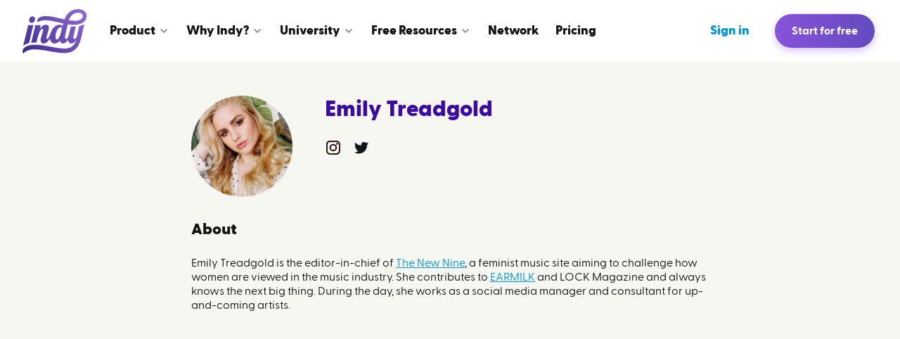

--- FILE ---
content_type: text/html; charset=utf-8
request_url: https://weareindy.com/author/emilytreadgold
body_size: 13229
content:
<!DOCTYPE html><html><head><meta charSet="utf-8"/><meta property="og:image" content="https://weareindy.com/preview.jpg"/><meta name="twitter:image" content="https://weareindy.com/preview.jpg"/><meta property="og:type" content="website"/><meta property="og:url" content="https://weareindy.com/author/emilytreadgold"/><meta property="og:locale" content="en_US"/><meta property="og:site_name" content="Indy"/><meta name="twitter:card" content="summary_large_image"/><meta property="twitter:domain" content="weareindy.com"/><meta property="twitter:url" content="https://weareindy.com/author/emilytreadgold"/><meta content="width=device-width, initial-scale=1" name="viewport"/><link rel="canonical" href="https://weareindy.com/author/emilytreadgold"/><link rel="apple-touch-icon" sizes="180x180" href="/apple-touch-icon.png"/><link rel="icon" type="image/png" sizes="16x16" href="/favicon-16x16.png"/><link rel="icon" type="image/png" sizes="32x32" href="/favicon-32x32.png"/><link rel="manifest" href="/site.webmanifest"/><link rel="mask-icon" href="/safari-pinned-tab.svg" color="#644abf"/><meta name="msapplication-TileColor" content="#603cba"/><meta name="theme-color" content="#ffffff"/><link rel="shortcut icon" href="/favicon.ico?v=2"/><title>Emily Treadgold | Content Writer | Indy</title><meta property="og:title" content="Emily Treadgold | Content Writer | Indy"/><meta name="twitter:title" content="Emily Treadgold | Content Writer | Indy"/><meta name="description" content="&lt;p&gt;Emily Treadgold is the editor-in-chief of &lt;a href=&quot;https://thenewnine.com/&quot; rel=&quot;nofollow&quot;&gt;The New Nine&lt;/a&gt;, a feminist music site aiming to challenge how women are viewed in the music industry. She contributes to &lt;a href=&quot;https://earmilk.com/author/emily-treadgold/&quot; rel=&quot;nofollow&quot;&gt;EARMILK&lt;/a&gt; and LOCK Magazine and always knows the next big thing. During the day, she works as a social media manager and consultant for up-and-coming artists.&lt;/p&gt;&lt;p&gt;&lt;span style=&quot;background-color: initial;&quot;&gt;&lt;img src=&quot;https://ssl.gstatic.com/ui/v1/icons/mail/images/cleardot.gif&quot;&gt;&lt;/span&gt;&lt;/p&gt;"/><meta property="og:description" content="&lt;p&gt;Emily Treadgold is the editor-in-chief of &lt;a href=&quot;https://thenewnine.com/&quot; rel=&quot;nofollow&quot;&gt;The New Nine&lt;/a&gt;, a feminist music site aiming to challenge how women are viewed in the music industry. She contributes to &lt;a href=&quot;https://earmilk.com/author/emily-treadgold/&quot; rel=&quot;nofollow&quot;&gt;EARMILK&lt;/a&gt; and LOCK Magazine and always knows the next big thing. During the day, she works as a social media manager and consultant for up-and-coming artists.&lt;/p&gt;&lt;p&gt;&lt;span style=&quot;background-color: initial;&quot;&gt;&lt;img src=&quot;https://ssl.gstatic.com/ui/v1/icons/mail/images/cleardot.gif&quot;&gt;&lt;/span&gt;&lt;/p&gt;"/><meta name="twitter:description" content="&lt;p&gt;Emily Treadgold is the editor-in-chief of &lt;a href=&quot;https://thenewnine.com/&quot; rel=&quot;nofollow&quot;&gt;The New Nine&lt;/a&gt;, a feminist music site aiming to challenge how women are viewed in the music industry. She contributes to &lt;a href=&quot;https://earmilk.com/author/emily-treadgold/&quot; rel=&quot;nofollow&quot;&gt;EARMILK&lt;/a&gt; and LOCK Magazine and always knows the next big thing. During the day, she works as a social media manager and consultant for up-and-coming artists.&lt;/p&gt;&lt;p&gt;&lt;span style=&quot;background-color: initial;&quot;&gt;&lt;img src=&quot;https://ssl.gstatic.com/ui/v1/icons/mail/images/cleardot.gif&quot;&gt;&lt;/span&gt;&lt;/p&gt;"/><script type="application/ld+json">{"@context":"https://schema.org","@type":"Person","name":"Emily Treadgold","url":"https://weareindy.com/author/emilytreadgold","image":"https://weareindy.com/api/images/find?id=6075dcc8993d5c001c0cb80e&width=144","sameAs":["https://www.instagram.com/etreadgold/","https://twitter.com/Etreadgold"]}</script><meta name="next-head-count" content="27"/><link rel="preload" href="/_next/static/media/39d1bb45a6473b0b-s.p.woff2" as="font" type="font/woff2" crossorigin="anonymous" data-next-font="size-adjust"/><link rel="preload" href="/_next/static/media/80322959b975b04d-s.p.woff2" as="font" type="font/woff2" crossorigin="anonymous" data-next-font="size-adjust"/><link rel="preload" href="/_next/static/media/bf2529e9a7034578-s.p.woff2" as="font" type="font/woff2" crossorigin="anonymous" data-next-font="size-adjust"/><link rel="preload" href="/_next/static/media/94cff3c2b776e56a-s.p.woff2" as="font" type="font/woff2" crossorigin="anonymous" data-next-font="size-adjust"/><link rel="preload" href="/_next/static/media/809a86d433be6268-s.p.woff2" as="font" type="font/woff2" crossorigin="anonymous" data-next-font="size-adjust"/><link rel="preload" href="/_next/static/media/5cbe185b6f3c236c-s.p.woff2" as="font" type="font/woff2" crossorigin="anonymous" data-next-font="size-adjust"/><link rel="preload" href="/_next/static/media/e11e7fb711b3137e-s.p.woff2" as="font" type="font/woff2" crossorigin="anonymous" data-next-font="size-adjust"/><link rel="preload" href="/_next/static/media/f0982e1fbfc5619c-s.p.woff2" as="font" type="font/woff2" crossorigin="anonymous" data-next-font="size-adjust"/><link rel="preload" href="/_next/static/media/4bc0ed9a7865d6b9-s.p.woff2" as="font" type="font/woff2" crossorigin="anonymous" data-next-font="size-adjust"/><link rel="preload" href="/_next/static/media/68d4f3c8ca5aa63b-s.p.woff2" as="font" type="font/woff2" crossorigin="anonymous" data-next-font="size-adjust"/><script id="first-promoter" data-nscript="beforeInteractive">(function (w) {
                w.fpr =
                  w.fpr ||
                  function () {
                    w.fpr.q = w.fpr.q || [];
                    w.fpr.q[arguments[0] == 'set' ? 'unshift' : 'push'](arguments);
                  };
              })(window);
              fpr('init', { cid: 'ybzpmail' });
              fpr('click');</script><link rel="preload" href="/_next/static/css/48a12931a08c2cfd.css" as="style"/><link rel="stylesheet" href="/_next/static/css/48a12931a08c2cfd.css" data-n-g=""/><link rel="preload" href="/_next/static/css/3d50174e0ffadb5e.css" as="style"/><link rel="stylesheet" href="/_next/static/css/3d50174e0ffadb5e.css" data-n-p=""/><link rel="preload" href="/_next/static/css/dbbb8f9a0583affa.css" as="style"/><link rel="stylesheet" href="/_next/static/css/dbbb8f9a0583affa.css"/><noscript data-n-css=""></noscript><script defer="" nomodule="" src="/_next/static/chunks/polyfills-78c92fac7aa8fdd8.js"></script><script src="https://cdn.firstpromoter.com/fpr.js" type="text/javascript" async="" defer="" data-nscript="beforeInteractive"></script><script defer="" src="/_next/static/chunks/3076.29a86759ad2c2c8f.js"></script><script src="/_next/static/chunks/webpack-b053a7e598decfc9.js" defer=""></script><script src="/_next/static/chunks/framework-71a2572581d9e437.js" defer=""></script><script src="/_next/static/chunks/main-8738bbc7ebb889ca.js" defer=""></script><script src="/_next/static/chunks/pages/_app-e57bc5e215f7fe96.js" defer=""></script><script src="/_next/static/chunks/4105-59a8a1fd020dc410.js" defer=""></script><script src="/_next/static/chunks/9515-1336085f16e676c8.js" defer=""></script><script src="/_next/static/chunks/2298-8b9ae47fbaf6f2c7.js" defer=""></script><script src="/_next/static/chunks/4879-4ed5fb64910c6e1a.js" defer=""></script><script src="/_next/static/chunks/pages/author/%5Bslug%5D-70d222da6a4d88a9.js" defer=""></script><script src="/_next/static/ST5tw2vAXq4mzLGIWrfQ8/_buildManifest.js" defer=""></script><script src="/_next/static/ST5tw2vAXq4mzLGIWrfQ8/_ssgManifest.js" defer=""></script></head><body><div id="__next"><noscript><iframe class="optanon-category-C0002" height="0" src="https://www.googletagmanager.com/ns.html?id=GTM-PNJR6BG" style="display:none;visibility:hidden" width="0"></iframe></noscript><div class="__className_619ee1"><div class="style_wrapper__YLAfT" style="--opacity:0.95"><header class="style_header__FrG4Y"><a class="style_logo__FtXLb" aria-label="Go to Home" href="/"><svg width="92" height="64" viewBox="0 0 92 64" fill="none" xmlns="http://www.w3.org/2000/svg" aria-label="Logo"><path fill-rule="evenodd" clip-rule="evenodd" d="M72.993 23.252c-2.82 0-5.69-.28-8.577-.719-1.264 5.132-2.76 11.614-3.616 15.32l-.038.166c-.791 3.422-.347 5.465 1.348 5.465 1.895 0 3.415-4.825 4.005-7.007l.043-.17a125.084 125.084 0 01.222-.884c1.03-4.05 1.754-6.856 2.555-9.793 1.751.155 3.439.244 5.033.244.592 0 1.163-.012 1.723-.038-1.038 4.33-2.12 9.023-2.823 12.077l-.188.815c-.794 3.422-.017 4.756 1.278 4.756 2.438 0 3.63-4.342 4.467-7.984l.076-.34.033-.15c.86-3.862 1.614-7.396 2.113-9.748 3.004-.605 5.353-1.63 7.14-2.918l.168.084c-.058.234-.115.475-.172.72-1.389 5.773-2.76 11.625-3.783 16.26-2.27 10.28-6.17 24.002-24.629 24.002-5.994 0-12.879-1.21-19.992-2.46-7.601-1.337-15.464-2.719-22.78-2.719C5.544 58.231 1.224 64 1.224 64S0 63.333 0 61.163c0-4.98 5.84-9.542 17.295-9.542 7.93 0 15.258 1.4 22.436 2.771 6.89 1.316 13.642 2.606 20.653 2.606 10.57 0 14.363-6.555 15.99-12.054-1.656 2.416-4.05 4.873-6.937 4.873-3.088 0-4.414-2.301-4.612-5.296-1.71 2.545-4.348 5.296-7.115 5.296-2.767 0-4.113-1.852-4.617-4.175-1.902 2.359-4.258 4.175-7.009 4.175-3.568 0-6.426-2.356-7.028-6.94-1.852 2.932-5.071 6.94-8.83 6.94-3.203 0-4.472-2.404-4.472-4.985 0-1.617.942-4.55 1.866-7.425.889-2.765 1.76-5.476 1.76-6.914 0-.886-.5-1.6-1.112-1.6-.958 0-2.1 1.053-3.307 3.247-1.207 2.191-2.48 5.523-3.7 10.077l-1.558 6.434a72.132 72.132 0 00-3.307-.077c-1.44 0-2.794.074-4.06.215l6.084-25.126h7.334l-1.302 5.38c1.637-2.096 5.085-5.88 8.663-5.88 2.18 0 4.452 1.088 4.452 4.348 0 1.717-1.215 5.719-2.236 9.082-.558 1.835-1.057 3.48-1.27 4.46-.382 1.774.299 2.438 1.042 2.438 1.974 0 5.016-8.95 5.016-8.95l.01.075c1.902-5.557 6.07-11.452 12.376-11.452 2.012 0 3.537.863 4.55 1.713.304-1.094.629-2.244.995-3.53a332.55 332.55 0 01-6.574-1.497c-6.722-1.579-13.249-3.112-19.133-3.112-7.373 0-10.869 2.951-10.869 2.951s-.437-.676-.437-1.837c0-3.14 3.07-7.026 12.32-7.026 5.662 0 12.482 1.57 19.512 3.19 2.288.527 4.599 1.059 6.899 1.544 3.035-8.601 10.025-14.556 19.05-14.556 7.16 0 12.485 3.783 12.485 9.86s-5.336 12.388-18.31 12.388zm12.785-12.591c0-2.612-2.548-4.644-6.735-4.644-7.7 0-11.506 5.85-13.09 10.7 3.073.487 6.074.798 8.918.798 7.358 0 10.907-2.832 10.907-6.854zM48.952 44.179c2.495 0 4.586-6.168 5.279-8.476a558.97 558.97 0 012.033-7.908c-.47-.487-1.147-.968-1.99-.968-4.49 0-7.294 8.066-7.39 13.462-.045 2.47.667 3.89 2.068 3.89zM12.917 11.504c-2.33.753-3.9 3.339-3.51 5.774.391 2.438 2.597 3.802 4.927 3.05 2.33-.753 3.9-3.34 3.51-5.774-.392-2.438-2.597-3.803-4.927-3.05zM9.26 49.294l6.207-25.63H8.134l-7.098 29.37.196.138c1.714-1.67 4.4-3.076 8.025-3.876l.002-.002z" fill="url(#indy-logo-foh_svg__paint0_linear_615_3287)"></path><defs><linearGradient id="indy-logo-foh_svg__paint0_linear_615_3287" x1="0" y1="64" x2="85.786" y2="-8.899" gradientUnits="userSpaceOnUse"><stop stop-color="#3D2B8E"></stop><stop offset="1" stop-color="#966DDC"></stop></linearGradient></defs></svg></a><nav class="style_nav__CkUW8"><ul class="style_left__zUJ1Q"><li class="style_dropdown__QZ8qj"><div class="style_link__LA9oE"><div>Product</div><svg width="16" height="17" viewBox="0 0 16 17" fill="none" xmlns="http://www.w3.org/2000/svg"><path d="M4 6.5l4 4 4-4" stroke="#898989" stroke-width="2" stroke-linecap="round" stroke-linejoin="round"></path></svg></div></li><li class="style_dropdown__QZ8qj"><div class="style_link__LA9oE"><div>Why Indy?</div><svg width="16" height="17" viewBox="0 0 16 17" fill="none" xmlns="http://www.w3.org/2000/svg"><path d="M4 6.5l4 4 4-4" stroke="#898989" stroke-width="2" stroke-linecap="round" stroke-linejoin="round"></path></svg></div></li><li class="style_dropdown__QZ8qj"><div class="style_link__LA9oE"><div>University</div><svg width="16" height="17" viewBox="0 0 16 17" fill="none" xmlns="http://www.w3.org/2000/svg"><path d="M4 6.5l4 4 4-4" stroke="#898989" stroke-width="2" stroke-linecap="round" stroke-linejoin="round"></path></svg></div></li><li class="style_dropdown__QZ8qj"><div class="style_link__LA9oE"><div>Free Resources</div><svg width="16" height="17" viewBox="0 0 16 17" fill="none" xmlns="http://www.w3.org/2000/svg"><path d="M4 6.5l4 4 4-4" stroke="#898989" stroke-width="2" stroke-linecap="round" stroke-linejoin="round"></path></svg></div></li><li><a class="style_link__LA9oE" href="/community"><div>Network</div></a></li><li><a class="style_link__LA9oE" href="/pricing"><div>Pricing</div></a></li></ul><ul class="style_right__rM1Dk"><li><a class="style_link__LA9oE style_signIn__uu0Q1" href="/app/sign-in?email=&amp;utm_inner_campaign=author%252Femilytreadgold&amp;utm_inner_term=header" rel="nofollow"><div>Sign in</div></a></li></ul></nav><div class="style_rightSide__Dlfaa"><a class="style_link__LA9oE style_signIn__uu0Q1 style_tablet__MFFQb" href="/app/sign-in?email=&amp;utm_inner_campaign=author%252Femilytreadgold&amp;utm_inner_term=header" rel="nofollow">Sign in</a><div class="style_inputWrapper__WUmqG"><input class="style_input__lD9ah" placeholder="Enter your email..." value=""/><svg width="24" height="24" viewBox="0 0 24 24" fill="none" xmlns="http://www.w3.org/2000/svg"><path fill-rule="evenodd" clip-rule="evenodd" d="M20 4H4c-1.1 0-1.99.9-1.99 2L2 18c0 1.1.9 2 2 2h16c1.1 0 2-.9 2-2V6c0-1.1-.9-2-2-2zm-1 14H5c-.55 0-1-.45-1-1V8l6.94 4.34c.65.41 1.47.41 2.12 0L20 8v9c0 .55-.45 1-1 1zm-7-7L4 6h16l-8 5z" fill="url(#mail-outlined_svg__outline_linear)"></path><defs><linearGradient id="mail-outlined_svg__outline_linear" x1="2" y1="20" x2="23.053" y2="4.57" gradientUnits="userSpaceOnUse"><stop stop-color="#4c36b1"></stop><stop offset="1" stop-color="#A678F4"></stop></linearGradient></defs></svg></div><a class="style_button__X_SDj style_join__I9q_U" href="/app/workspace?signup=force&amp;email=&amp;utm_inner_campaign=author%252Femilytreadgold&amp;utm_inner_term=header" style="--position-x1:0%;--position-x2:0%;--position-x3:50%" rel="nofollow">Start for free</a><div class="style_buttons__SmVA4 style_tablet__MFFQb"><button><svg xmlns="http://www.w3.org/2000/svg" width="24" height="24" fill="currentColor" viewBox="0 0 256 256"><path d="M224,128a8,8,0,0,1-8,8H40a8,8,0,0,1,0-16H216A8,8,0,0,1,224,128ZM40,72H216a8,8,0,0,0,0-16H40a8,8,0,0,0,0,16ZM216,184H40a8,8,0,0,0,0,16H216a8,8,0,0,0,0-16Z"></path></svg></button></div></div></header></div><div class="style_content__oOdlN"><div class="style_hero__D36p7"><div class="style_container__hf_lr style_container__GNN1b"><div class="style_top__ctK_l"><img alt="Emily Treadgold" class="style_image__jmVoe style_author__tm7lQ" loading="eager" src="/api/images/find?id=6075dcc8993d5c001c0cb80e&amp;width=144" style="height:144px;width:144px"/><div><h1>Emily Treadgold</h1><div class="style_links__INNBX"><a class="style_container__3x_5e" href="https://www.instagram.com/etreadgold/" rel="nofollow noreferrer noopener" target="_blank"><svg width="32" height="32" viewBox="0 0 32 32" fill="none" xmlns="http://www.w3.org/2000/svg" aria-hidden="true" focusable="false" class="style_color__t5fL3"><g clip-path="url(#instagram-color_svg__clip0)"><path fill-rule="evenodd" clip-rule="evenodd" d="M15.835 4.903c3.56 0 3.982.013 5.389.077 1.3.06 2.006.277 2.476.46.622.241 1.067.53 1.533.997.467.467.756.91.998 1.533.182.47.4 1.176.458 2.476.065 1.406.078 1.828.078 5.389 0 3.56-.013 3.982-.078 5.389-.059 1.3-.276 2.006-.458 2.476a4.136 4.136 0 01-.998 1.533c-.466.467-.91.756-1.533.998-.47.182-1.176.4-2.476.458-1.406.065-1.828.078-5.389.078-3.56 0-3.983-.013-5.389-.078-1.3-.059-2.006-.276-2.476-.458a4.136 4.136 0 01-1.533-.998 4.124 4.124 0 01-.998-1.533c-.182-.47-.4-1.176-.459-2.476-.064-1.406-.077-1.828-.077-5.389 0-3.56.013-3.982.077-5.389.06-1.3.277-2.006.46-2.476.241-.622.53-1.066.997-1.533a4.124 4.124 0 011.533-.998c.47-.182 1.176-.4 2.476-.459 1.407-.064 1.828-.077 5.389-.077zm0-2.403c-3.622 0-4.076.015-5.498.08-1.42.065-2.389.29-3.237.62A6.53 6.53 0 004.738 4.74 6.532 6.532 0 003.2 7.099c-.33.85-.555 1.819-.62 3.238-.065 1.422-.08 1.876-.08 5.498 0 3.622.015 4.076.08 5.498.065 1.42.29 2.389.62 3.237a6.53 6.53 0 001.539 2.362A6.535 6.535 0 007.1 28.47c.848.33 1.818.556 3.237.62 1.423.065 1.877.08 5.498.08 3.622 0 4.076-.015 5.499-.08 1.419-.064 2.389-.29 3.237-.62a6.531 6.531 0 002.361-1.538 6.535 6.535 0 001.539-2.362c.33-.848.555-1.818.62-3.237.065-1.422.08-1.876.08-5.498 0-3.622-.015-4.076-.08-5.498-.065-1.42-.29-2.39-.62-3.237a6.531 6.531 0 00-1.538-2.362A6.536 6.536 0 0024.57 3.2c-.85-.33-1.819-.555-3.238-.62-1.422-.065-1.876-.08-5.498-.08zm0 6.488a6.847 6.847 0 100 13.695 6.847 6.847 0 000-13.695zm0 11.293a4.445 4.445 0 110-8.89 4.445 4.445 0 010 8.89zm8.719-11.565a1.6 1.6 0 11-3.2 0 1.6 1.6 0 013.2 0z" fill="url(#instagram-color_svg__paint0_radial)"></path></g><defs><radialGradient id="instagram-color_svg__paint0_radial" cx="0" cy="0" r="1" gradientUnits="userSpaceOnUse" gradientTransform="matrix(25.00002 -26.00001 24.18258 23.25248 4 29)"><stop offset="0.174" stop-color="#FEC21D"></stop><stop offset="0.452" stop-color="#F40004"></stop><stop offset="0.911" stop-color="#C1009B"></stop></radialGradient><clipPath id="instagram-color_svg__clip0"><path fill="#fff" transform="translate(2.5 2.5)" d="M0 0h26.67v26.67H0z"></path></clipPath></defs></svg><svg width="32" height="32" viewBox="0 0 32 32" fill="none" xmlns="http://www.w3.org/2000/svg" aria-hidden="true" focusable="false" class="style_gray__ZNyVH"><g clip-path="url(#instagram_svg__clip0)" fill="currentColor"><path d="M15.835 4.903c3.56 0 3.982.013 5.389.077 1.3.06 2.006.277 2.476.46.622.241 1.067.53 1.533.997.467.467.756.91.998 1.533.182.47.4 1.176.458 2.476.065 1.406.078 1.828.078 5.389 0 3.56-.013 3.982-.078 5.389-.059 1.3-.276 2.006-.458 2.476a4.136 4.136 0 01-.998 1.533c-.466.467-.91.756-1.533.998-.47.182-1.176.4-2.476.458-1.406.065-1.828.078-5.389.078-3.56 0-3.983-.013-5.389-.078-1.3-.059-2.006-.276-2.476-.458a4.136 4.136 0 01-1.533-.998 4.124 4.124 0 01-.998-1.533c-.182-.47-.4-1.176-.459-2.476-.064-1.406-.077-1.828-.077-5.389 0-3.56.013-3.982.077-5.389.06-1.3.277-2.006.46-2.476.241-.622.53-1.066.997-1.533a4.124 4.124 0 011.533-.998c.47-.182 1.176-.4 2.476-.459 1.407-.064 1.828-.077 5.389-.077zm0-2.403c-3.622 0-4.076.015-5.498.08-1.42.065-2.389.29-3.237.62A6.53 6.53 0 004.738 4.74 6.532 6.532 0 003.2 7.099c-.33.85-.555 1.819-.62 3.238-.065 1.422-.08 1.876-.08 5.498 0 3.622.015 4.076.08 5.498.065 1.42.29 2.389.62 3.237a6.53 6.53 0 001.539 2.362A6.535 6.535 0 007.1 28.47c.848.33 1.818.556 3.237.62 1.423.065 1.877.08 5.498.08 3.622 0 4.076-.015 5.499-.08 1.419-.064 2.389-.29 3.237-.62a6.531 6.531 0 002.361-1.538 6.535 6.535 0 001.539-2.362c.33-.848.555-1.818.62-3.237.065-1.422.08-1.876.08-5.498 0-3.622-.015-4.076-.08-5.498-.065-1.42-.29-2.39-.62-3.237a6.531 6.531 0 00-1.538-2.362A6.536 6.536 0 0024.57 3.2c-.85-.33-1.819-.555-3.238-.62-1.422-.065-1.876-.08-5.498-.08z"></path><path d="M15.835 8.988a6.847 6.847 0 100 13.695 6.847 6.847 0 000-13.695zm0 11.292a4.445 4.445 0 110-8.89 4.445 4.445 0 010 8.89zM22.953 10.317a1.6 1.6 0 100-3.2 1.6 1.6 0 000 3.2z"></path></g><defs><clipPath id="instagram_svg__clip0"><path fill="#fff" transform="translate(2.5 2.5)" d="M0 0h26.67v26.67H0z"></path></clipPath></defs></svg><span class="sr-only">instagram</span></a><a class="style_container__3x_5e" href="https://twitter.com/Etreadgold" rel="nofollow noreferrer noopener" target="_blank"><svg width="32" height="32" viewBox="0 0 32 32" fill="none" xmlns="http://www.w3.org/2000/svg" aria-hidden="true" focusable="false" class="style_color__t5fL3"><path d="M29.333 7.904c-.982.436-2.034.729-3.141.865 1.13-.679 2-1.752 2.407-3.03a10.886 10.886 0 01-3.475 1.329 5.471 5.471 0 00-3.996-1.735 5.473 5.473 0 00-5.47 5.476c0 .43.045.848.142 1.248A15.508 15.508 0 014.52 6.333a5.486 5.486 0 001.7 7.312 5.35 5.35 0 01-2.485-.683v.067a5.477 5.477 0 004.39 5.37 5.518 5.518 0 01-1.44.191c-.35 0-.696-.034-1.029-.102a5.48 5.48 0 005.115 3.804 10.971 10.971 0 01-8.104 2.265 15.286 15.286 0 008.374 2.476c10.076 0 15.58-8.347 15.58-15.587 0-.236-.006-.473-.017-.706a11.11 11.11 0 002.73-2.836z" fill="#1D9BF0"></path></svg><svg width="32" height="32" viewBox="0 0 32 32" fill="none" xmlns="http://www.w3.org/2000/svg" aria-hidden="true" focusable="false" class="style_gray__ZNyVH"><path d="M29.333 7.904c-.982.436-2.034.73-3.141.866 1.13-.68 2-1.752 2.407-3.03a10.886 10.886 0 01-3.475 1.328 5.471 5.471 0 00-3.996-1.734 5.473 5.473 0 00-5.47 5.476c0 .429.045.848.142 1.247A15.508 15.508 0 014.52 6.333a5.486 5.486 0 001.7 7.312 5.35 5.35 0 01-2.485-.682v.067a5.477 5.477 0 004.39 5.369 5.518 5.518 0 01-1.44.192c-.35 0-.696-.035-1.029-.103a5.48 5.48 0 005.115 3.804 10.971 10.971 0 01-8.104 2.265 15.286 15.286 0 008.374 2.477c10.076 0 15.58-8.347 15.58-15.587 0-.236-.006-.473-.017-.707a11.11 11.11 0 002.73-2.836z" fill="currentColor"></path></svg><span class="sr-only">twitter</span></a></div></div></div><div><h2>About</h2><div class="style_about__SqkKa"><p>Emily Treadgold is the editor-in-chief of <a href="https://thenewnine.com/" rel="nofollow">The New Nine</a>, a feminist music site aiming to challenge how women are viewed in the music industry. She contributes to <a href="https://earmilk.com/author/emily-treadgold/" rel="nofollow">EARMILK</a> and LOCK Magazine and always knows the next big thing. During the day, she works as a social media manager and consultant for up-and-coming artists.</p><p><span style="background-color: initial;"><img src="https://ssl.gstatic.com/ui/v1/icons/mail/images/cleardot.gif"></span></p></div></div></div></div><div class="style_container__hf_lr style_container__GNN1b"><div class="style_articles__7NPy_"><h2>Other articles by <!-- -->Emily</h2><div class="style_list__yyftY"></div></div></div></div><footer class="style_footer__b29ng"><div class="style_container__W7_V5"><nav><div class="style_menus__W8_ti"><div class="style_tools__yC05M"><h3>PRODUCT</h3><ul><li><a href="/pricing">Pricing</a></li><li><a href="/tools/proposals">Proposals</a></li><li><a href="/tools/contracts">Contracts</a></li><li><a href="/tools/invoices">Invoices</a></li><li><a href="/tools/project-portal">Project portals</a></li><li><a href="/tools/forms">Forms</a></li><li><a href="/tools/files">Files</a></li><li><a href="/tools/tasks">Tasks</a></li><li><a href="/tools/calendar">Calendar</a></li><li><a href="/tools/time-tracker">Time tracker</a></li><li><a href="/why-pro">Get Indy Pro</a></li></ul></div><div class="style_resources__T7pPj"><h3>INDY UNIVERSITY</h3><ul><li><a href="/blog">University homepage</a></li><li><a href="/courses">All courses</a></li><li class="style_item__HVdfn"><div class="">Featured articles<!-- --> <svg fill="#4B4946" xmlns="http://www.w3.org/2000/svg" width="24" height="24" viewBox="0 0 24 24"><path d="M8.12 9.29L12 13.17l3.88-3.88a.996.996 0 111.41 1.41l-4.59 4.59a.996.996 0 01-1.41 0L6.7 10.7a.996.996 0 010-1.41c.39-.38 1.03-.39 1.42 0z"></path></svg></div></li><li><a href="/articles-directory">Articles directory</a></li><li><a href="/authors-directory">Authors directory</a></li></ul></div><div class="style_templates__EC59d"><h3>RESOURCES</h3><ul><li class="style_item__HVdfn"><div class="">Contract templates<!-- --> <svg fill="#4B4946" xmlns="http://www.w3.org/2000/svg" width="24" height="24" viewBox="0 0 24 24"><path d="M8.12 9.29L12 13.17l3.88-3.88a.996.996 0 111.41 1.41l-4.59 4.59a.996.996 0 01-1.41 0L6.7 10.7a.996.996 0 010-1.41c.39-.38 1.03-.39 1.42 0z"></path></svg></div></li><li class="style_item__HVdfn"><div class="">Invoice templates<!-- --> <svg fill="#4B4946" xmlns="http://www.w3.org/2000/svg" width="24" height="24" viewBox="0 0 24 24"><path d="M8.12 9.29L12 13.17l3.88-3.88a.996.996 0 111.41 1.41l-4.59 4.59a.996.996 0 01-1.41 0L6.7 10.7a.996.996 0 010-1.41c.39-.38 1.03-.39 1.42 0z"></path></svg></div></li><li class="style_item__HVdfn"><div class="">Message templates<!-- --> <svg fill="#4B4946" xmlns="http://www.w3.org/2000/svg" width="24" height="24" viewBox="0 0 24 24"><path d="M8.12 9.29L12 13.17l3.88-3.88a.996.996 0 111.41 1.41l-4.59 4.59a.996.996 0 01-1.41 0L6.7 10.7a.996.996 0 010-1.41c.39-.38 1.03-.39 1.42 0z"></path></svg></div></li><li class="style_item__HVdfn"><div class="">Proposal templates<!-- --> <svg fill="#4B4946" xmlns="http://www.w3.org/2000/svg" width="24" height="24" viewBox="0 0 24 24"><path d="M8.12 9.29L12 13.17l3.88-3.88a.996.996 0 111.41 1.41l-4.59 4.59a.996.996 0 01-1.41 0L6.7 10.7a.996.996 0 010-1.41c.39-.38 1.03-.39 1.42 0z"></path></svg></div></li><li class="style_item__HVdfn"><div class="">Calculators<!-- --> <svg fill="#4B4946" xmlns="http://www.w3.org/2000/svg" width="24" height="24" viewBox="0 0 24 24"><path d="M8.12 9.29L12 13.17l3.88-3.88a.996.996 0 111.41 1.41l-4.59 4.59a.996.996 0 01-1.41 0L6.7 10.7a.996.996 0 010-1.41c.39-.38 1.03-.39 1.42 0z"></path></svg></div></li><li><a href="/invoice-generator">Invoice generator</a></li><li><a href="/timer-app">Timer app</a></li><li><a href="/online-signature-maker">Online Signature Maker</a></li></ul></div><div class="style_articles__J00Tw"><h3>COMPANY</h3><ul><li><a href="/about-us">About Indy</a></li><li><a href="https://feedback.weareindy.com/changelog">What&#x27;s new</a></li><li class="style_item__HVdfn"><div class="">Compare Indy<!-- --> <svg fill="#4B4946" xmlns="http://www.w3.org/2000/svg" width="24" height="24" viewBox="0 0 24 24"><path d="M8.12 9.29L12 13.17l3.88-3.88a.996.996 0 111.41 1.41l-4.59 4.59a.996.996 0 01-1.41 0L6.7 10.7a.996.996 0 010-1.41c.39-.38 1.03-.39 1.42 0z"></path></svg></div></li><li><a href="https://help.weareindy.com">Help center</a></li><li><a href="/affiliates">Affiliate Program</a></li></ul></div><div class="style_calculators__YWWlr"><h3>CONTACT US</h3><ul><li><a href="mailto:partnerships@weareindy.com?subject=Partnerships at Indy">Partnership</a></li><li><a href="mailto:investments@weareindy.com?subject=Investments at Indy">Investments</a></li></ul><div class="mt-6"></div><h3>SOCIAL</h3><ul class="style_menu__RPFSb"><li><a href="https://www.youtube.com/c/WeAreIndy" target="_blank" rel="nofollow noreferrer">Indy YouTube Channel</a></li><li><a href="https://www.youtube.com/playlist?list=PLs9i2CPOjRojX41JWXtZfey398ARhHXgX" target="_blank" rel="nofollow noreferrer">Indy Podcast</a></li></ul><div class="style_social__lmw6B"><ul class="style_socialMenu__PORlO"><li><a rel="nofollow noreferrer" href="https://www.facebook.com/weareindy" target="_blank"><svg xmlns="http://www.w3.org/2000/svg" width="24" height="24" fill="currentColor" viewBox="0 0 256 256" aria-hidden="true"><path d="M128,24A104,104,0,1,0,232,128,104.11,104.11,0,0,0,128,24Zm8,191.63V152h24a8,8,0,0,0,0-16H136V112a16,16,0,0,1,16-16h16a8,8,0,0,0,0-16H152a32,32,0,0,0-32,32v24H96a8,8,0,0,0,0,16h24v63.63a88,88,0,1,1,16,0Z"></path></svg><span class="sr-only">Facebook</span></a></li><li><a rel="noopener noreferrer" href="https://www.instagram.com/weare_indy" target="_blank"><svg xmlns="http://www.w3.org/2000/svg" width="24" height="24" fill="currentColor" viewBox="0 0 256 256" aria-hidden="true"><path d="M128,80a48,48,0,1,0,48,48A48.05,48.05,0,0,0,128,80Zm0,80a32,32,0,1,1,32-32A32,32,0,0,1,128,160ZM176,24H80A56.06,56.06,0,0,0,24,80v96a56.06,56.06,0,0,0,56,56h96a56.06,56.06,0,0,0,56-56V80A56.06,56.06,0,0,0,176,24Zm40,152a40,40,0,0,1-40,40H80a40,40,0,0,1-40-40V80A40,40,0,0,1,80,40h96a40,40,0,0,1,40,40ZM192,76a12,12,0,1,1-12-12A12,12,0,0,1,192,76Z"></path></svg><span class="sr-only">Instagram</span></a></li><li><a rel="noopener noreferrer" href="https://twitter.com/weare_indy" target="_blank"><svg xmlns="http://www.w3.org/2000/svg" width="24" height="24" fill="currentColor" viewBox="0 0 256 256" aria-hidden="true"><path d="M247.39,68.94A8,8,0,0,0,240,64H209.57A48.66,48.66,0,0,0,168.1,40a46.91,46.91,0,0,0-33.75,13.7A47.9,47.9,0,0,0,120,88v6.09C79.74,83.47,46.81,50.72,46.46,50.37a8,8,0,0,0-13.65,4.92c-4.31,47.79,9.57,79.77,22,98.18a110.93,110.93,0,0,0,21.88,24.2c-15.23,17.53-39.21,26.74-39.47,26.84a8,8,0,0,0-3.85,11.93c.75,1.12,3.75,5.05,11.08,8.72C53.51,229.7,65.48,232,80,232c70.67,0,129.72-54.42,135.75-124.44l29.91-29.9A8,8,0,0,0,247.39,68.94Zm-45,29.41a8,8,0,0,0-2.32,5.14C196,166.58,143.28,216,80,216c-10.56,0-18-1.4-23.22-3.08,11.51-6.25,27.56-17,37.88-32.48A8,8,0,0,0,92,169.08c-.47-.27-43.91-26.34-44-96,16,13,45.25,33.17,78.67,38.79A8,8,0,0,0,136,104V88a32,32,0,0,1,9.6-22.92A30.94,30.94,0,0,1,167.9,56c12.66.16,24.49,7.88,29.44,19.21A8,8,0,0,0,204.67,80h16Z"></path></svg><span class="sr-only">Twitter</span></a></li><li><a rel="noopener noreferrer" href="https://www.linkedin.com/company/weareindy" target="_blank"><svg xmlns="http://www.w3.org/2000/svg" width="24" height="24" fill="currentColor" viewBox="0 0 256 256" aria-hidden="true"><path d="M216,24H40A16,16,0,0,0,24,40V216a16,16,0,0,0,16,16H216a16,16,0,0,0,16-16V40A16,16,0,0,0,216,24Zm0,192H40V40H216V216ZM96,112v64a8,8,0,0,1-16,0V112a8,8,0,0,1,16,0Zm88,28v36a8,8,0,0,1-16,0V140a20,20,0,0,0-40,0v36a8,8,0,0,1-16,0V112a8,8,0,0,1,15.79-1.78A36,36,0,0,1,184,140ZM100,84A12,12,0,1,1,88,72,12,12,0,0,1,100,84Z"></path></svg><span class="sr-only">LinkedIn</span></a></li></ul></div></div></div></nav><div class="style_bottom__JFyzt"><div class="style_text__BUvjc"><div>©<!-- -->2026<!-- --> Indy, a product and service of Indy Technologies, Inc. All Rights Reserved.</div><div class="style_separator__BNIcB"></div><div class="style_links__DQqNn"><a href="/privacy">Privacy</a><a href="/terms">Terms</a><a href="/copyright">Copyright</a></div><div class="style_spacer__k1mDG"></div></div></div></div></footer></div></div><script id="__NEXT_DATA__" type="application/json">{"props":{"pageProps":{"env":{"INDEXING":"true","GOOGLE_RECAPTCHA_2_KEY":"6LePHN4UAAAAAI0JowyMaZzso4Ve6rD5DSh_pxu6","GTM_ID":"GTM-PNJR6BG","COOKIE_PRO_DOMAIN":"7f85d705-413c-4d8d-9886-5c1940bd6b90","HOTJAR_ID":"1446099","API_URL":"https://api-sc53gwjr.weareindy.com","SITE_URL":"https://weareindy.com","NODE_ENV":"production"},"referrer":"direct","globals":{"isGuest":true,"courses":[{"_id":"63d7a5c8ca6fec001c0bc21f","level":"intermediate","tags":["601abe932dbed0e70212e185"],"labels":["6352a447ce5cd6001becf95c"],"published_at":"2023-01-30T12:46:36.848Z","rating":4.1,"description":"This course teaches freelancers how to effectively communicate with clients through email and other forms of correspondence, including how to craft persuasive proposals, write effective follow-up emails, and handle difficult client relationships.","title":"Business Correspondence for Freelancers","slug":"business-correspondence-for-freelancers","seo":[{"_id":"63ee3555d50a02001c3561c9","kind":"ComponentSeoMeta","ref":"63d7a5c8ca6fec001c0bc220"}],"lessons":[{"_id":"63ee3556d50a02001c3561ca","kind":"ComponentCoursesLessons","ref":"63d7a5c8ca6fec001c0bc222"},{"_id":"63ee3556d50a02001c3561cb","kind":"ComponentCoursesLessons","ref":"63d7a5c8ca6fec001c0bc223"},{"_id":"63ee3556d50a02001c3561cc","kind":"ComponentCoursesLessons","ref":"63d7a5c8ca6fec001c0bc224"},{"_id":"63ee3556d50a02001c3561cd","kind":"ComponentCoursesLessons","ref":"63d7a5c8ca6fec001c0bc225"},{"_id":"63ee3556d50a02001c3561ce","kind":"ComponentCoursesLessons","ref":"63d7a5c8ca6fec001c0bc226"},{"_id":"63ee3556d50a02001c3561cf","kind":"ComponentCoursesLessons","ref":"63d7a5c8ca6fec001c0bc227"},{"_id":"63ee3556d50a02001c3561d0","kind":"ComponentCoursesLessons","ref":"63d7a5c8ca6fec001c0bc228"},{"_id":"63ee3556d50a02001c3561d1","kind":"ComponentCoursesLessons","ref":"63d7a5c8ca6fec001c0bc229"},{"_id":"63ee3556d50a02001c3561d2","kind":"ComponentCoursesLessons","ref":"63d7a5c8ca6fec001c0bc22a"},{"_id":"63ee3556d50a02001c3561d3","kind":"ComponentCoursesLessons","ref":"63d7a5c8ca6fec001c0bc22b"},{"_id":"63ee3556d50a02001c3561d4","kind":"ComponentCoursesLessons","ref":"63d7a5c8ca6fec001c0bc22c"}],"additional":[{"_id":"63ee3556d50a02001c3561d5","kind":"ComponentCoursesAdditional","ref":"63d7b412ca6fec001c0bc38d"},{"_id":"63ee3556d50a02001c3561d6","kind":"ComponentCoursesAdditional","ref":"63d7b412ca6fec001c0bc38e"}],"createdAt":"2023-01-30T11:11:04.343Z","updatedAt":"2023-02-16T13:53:26.171Z","__v":2,"created_by":"612d2c8726b0f9001c0ec361","image":"63e3cabe79faad001ccda6f6","previewImage":"63e3cabe79faad001ccda6f6","updated_by":"612d2c8726b0f9001c0ec361","duration":122},{"_id":"63d7a67fca6fec001c0bc23b","level":"intermediate","tags":["601abea12dbed0e70212e1bc"],"labels":["601abecc3d628ce70b9f9b18"],"published_at":"2023-01-30T13:12:37.905Z","rating":4.7,"description":"This course is designed for freelancers looking to improve their financial management skills, including how to negotiate rates, handle partial payments, and simplify invoicing using apps. The course also covers important topics such as cash flow management, project fees vs. hourly rates, and how to ask for a deposit or upfront payment.","title":"Navigating Payment and Finances for Freelancers","slug":"navigating-payment-and-finances-for-freelancers","seo":[{"_id":"63ee34f4d50a02001c3561a5","kind":"ComponentSeoMeta","ref":"63d7a67fca6fec001c0bc23c"}],"lessons":[{"_id":"63ee34f4d50a02001c3561a6","kind":"ComponentCoursesLessons","ref":"63d7a67fca6fec001c0bc23e"},{"_id":"63ee34f4d50a02001c3561a7","kind":"ComponentCoursesLessons","ref":"63d7a67fca6fec001c0bc23f"},{"_id":"63ee34f4d50a02001c3561a8","kind":"ComponentCoursesLessons","ref":"63d7a67fca6fec001c0bc240"},{"_id":"63ee34f4d50a02001c3561a9","kind":"ComponentCoursesLessons","ref":"63d7a67fca6fec001c0bc241"},{"_id":"63ee34f4d50a02001c3561aa","kind":"ComponentCoursesLessons","ref":"63d7a67fca6fec001c0bc242"},{"_id":"63ee34f4d50a02001c3561ab","kind":"ComponentCoursesLessons","ref":"63d7a67fca6fec001c0bc243"},{"_id":"63ee34f4d50a02001c3561ac","kind":"ComponentCoursesLessons","ref":"63d7a67fca6fec001c0bc244"},{"_id":"63ee34f4d50a02001c3561ad","kind":"ComponentCoursesLessons","ref":"63d7a67fca6fec001c0bc245"}],"additional":[{"_id":"63ee34f4d50a02001c3561ae","kind":"ComponentCoursesAdditional","ref":"63d7b736ca6fec001c0bc3ff"},{"_id":"63ee34f4d50a02001c3561af","kind":"ComponentCoursesAdditional","ref":"63d7b736ca6fec001c0bc400"}],"createdAt":"2023-01-30T11:14:07.931Z","updatedAt":"2023-02-16T13:51:48.835Z","__v":2,"created_by":"612d2c8726b0f9001c0ec361","image":"63e3ce1d79faad001ccda773","previewImage":"63e3ce1d79faad001ccda773","updated_by":"612d2c8726b0f9001c0ec361","duration":71},{"_id":"63d7a754ca6fec001c0bc251","level":"beginner","tags":[],"labels":[],"published_at":"2023-01-30T13:16:16.423Z","rating":4.1,"description":"Indy's online course for freelancers covers everything from web design to Photoshop, and from setting rates to understanding copyrights. Become a professional graphic designer today.","title":"Freelance Graphic Designer 101","slug":"freelance-graphic-designer-101","seo":[{"_id":"63ee3533d50a02001c3561bc","kind":"ComponentSeoMeta","ref":"63d7a754ca6fec001c0bc252"}],"lessons":[{"_id":"63ee3533d50a02001c3561bd","kind":"ComponentCoursesLessons","ref":"63d7a754ca6fec001c0bc254"},{"_id":"63ee3533d50a02001c3561be","kind":"ComponentCoursesLessons","ref":"63d7a754ca6fec001c0bc255"},{"_id":"63ee3533d50a02001c3561bf","kind":"ComponentCoursesLessons","ref":"63d7a754ca6fec001c0bc256"},{"_id":"63ee3533d50a02001c3561c0","kind":"ComponentCoursesLessons","ref":"63d7a754ca6fec001c0bc257"},{"_id":"63ee3533d50a02001c3561c1","kind":"ComponentCoursesLessons","ref":"63d7a754ca6fec001c0bc258"},{"_id":"63ee3533d50a02001c3561c2","kind":"ComponentCoursesLessons","ref":"63d7a754ca6fec001c0bc259"},{"_id":"63ee3533d50a02001c3561c3","kind":"ComponentCoursesLessons","ref":"63d7a754ca6fec001c0bc25a"},{"_id":"63ee3533d50a02001c3561c4","kind":"ComponentCoursesLessons","ref":"63d7a754ca6fec001c0bc25b"},{"_id":"63ee3533d50a02001c3561c5","kind":"ComponentCoursesLessons","ref":"63d7a754ca6fec001c0bc25c"},{"_id":"63ee3533d50a02001c3561c6","kind":"ComponentCoursesLessons","ref":"63d7a754ca6fec001c0bc25d"}],"additional":[{"_id":"63ee3534d50a02001c3561c7","kind":"ComponentCoursesAdditional","ref":"63d7b5b7ca6fec001c0bc3c7"},{"_id":"63ee3534d50a02001c3561c8","kind":"ComponentCoursesAdditional","ref":"63d7b5b7ca6fec001c0bc3c8"}],"createdAt":"2023-01-30T11:17:40.135Z","updatedAt":"2023-02-16T13:52:52.055Z","__v":2,"created_by":"612d2c8726b0f9001c0ec361","image":"63e3cc9c79faad001ccda735","previewImage":"63e3cc9c79faad001ccda735","updated_by":"612d2c8726b0f9001c0ec361","duration":98},{"_id":"63d7a82bca6fec001c0bc26b","level":"intermediate","tags":["601abe9d2dbed0e70212e1ad"],"labels":["601abecc3d628ce70b9f9b19"],"published_at":"2023-01-30T12:31:43.656Z","rating":4.4,"description":"This course offers a comprehensive guide to proposal writing. You will learn how to create compelling executive summaries, write persuasive business proposals, communicate value, and create a sense of urgency. Through a series of lessons, guides, and sessions, you will gain the skills and knowledge necessary to write winning proposals and succeed as a freelancer.","title":"Proposal Writing for Freelancers","slug":"proposal-writing-for-freelancers","seo":[{"_id":"63ee34a5d50a02001c35617e","kind":"ComponentSeoMeta","ref":"63d7a82bca6fec001c0bc26c"}],"lessons":[{"_id":"63ee34a6d50a02001c35617f","kind":"ComponentCoursesLessons","ref":"63d7a82bca6fec001c0bc26e"},{"_id":"63ee34a6d50a02001c356180","kind":"ComponentCoursesLessons","ref":"63d7a82bca6fec001c0bc26f"},{"_id":"63ee34a6d50a02001c356181","kind":"ComponentCoursesLessons","ref":"63d7a82bca6fec001c0bc270"},{"_id":"63ee34a6d50a02001c356182","kind":"ComponentCoursesLessons","ref":"63d7a82bca6fec001c0bc271"},{"_id":"63ee34a6d50a02001c356183","kind":"ComponentCoursesLessons","ref":"63d7a82bca6fec001c0bc272"},{"_id":"63ee34a6d50a02001c356184","kind":"ComponentCoursesLessons","ref":"63d7a82bca6fec001c0bc273"},{"_id":"63ee34a6d50a02001c356185","kind":"ComponentCoursesLessons","ref":"63d7a82bca6fec001c0bc274"},{"_id":"63ee34a6d50a02001c356186","kind":"ComponentCoursesLessons","ref":"63d7a82bca6fec001c0bc275"},{"_id":"63ee34a6d50a02001c356187","kind":"ComponentCoursesLessons","ref":"63d7a82bca6fec001c0bc276"}],"additional":[{"_id":"63ee34a6d50a02001c356188","kind":"ComponentCoursesAdditional","ref":"63d7b8acca6fec001c0bc448"},{"_id":"63ee34a6d50a02001c356189","kind":"ComponentCoursesAdditional","ref":"63d7b8acca6fec001c0bc449"}],"createdAt":"2023-01-30T11:21:15.084Z","updatedAt":"2023-02-16T13:50:30.157Z","__v":2,"created_by":"612d2c8726b0f9001c0ec361","image":"63e3cf2379faad001ccda791","previewImage":"63e3cf2379faad001ccda791","updated_by":"612d2c8726b0f9001c0ec361","duration":105},{"_id":"63d7a8cfca6fec001c0bc283","level":"intermediate","tags":["601abe932dbed0e70212e185"],"labels":[],"published_at":"2023-01-30T13:18:25.325Z","rating":4.3,"description":"This course offers a comprehensive guide to freelance team management. You will learn how to manage effective meetings, understand matrix organization structures, and collaborate with other freelancers. Through a series of lessons, guides, and sessions, you will gain the skills and knowledge necessary to build and manage a successful freelance team.","title":"Team Management for Freelancers","slug":"team-management-for-freelancers","seo":[{"_id":"63ee3570d50a02001c3561d7","kind":"ComponentSeoMeta","ref":"63d7a8cfca6fec001c0bc284"}],"lessons":[{"_id":"63ee3570d50a02001c3561d8","kind":"ComponentCoursesLessons","ref":"63d7a8cfca6fec001c0bc286"},{"_id":"63ee3570d50a02001c3561d9","kind":"ComponentCoursesLessons","ref":"63d7a8cfca6fec001c0bc287"},{"_id":"63ee3570d50a02001c3561da","kind":"ComponentCoursesLessons","ref":"63d7a8cfca6fec001c0bc288"},{"_id":"63ee3570d50a02001c3561db","kind":"ComponentCoursesLessons","ref":"63d7a8cfca6fec001c0bc289"},{"_id":"63ee3570d50a02001c3561dc","kind":"ComponentCoursesLessons","ref":"63d7a8cfca6fec001c0bc28a"},{"_id":"63ee3570d50a02001c3561dd","kind":"ComponentCoursesLessons","ref":"63d7a8cfca6fec001c0bc28b"},{"_id":"63ee3570d50a02001c3561de","kind":"ComponentCoursesLessons","ref":"63d7a8cfca6fec001c0bc28c"},{"_id":"63ee3570d50a02001c3561df","kind":"ComponentCoursesLessons","ref":"63d7a8cfca6fec001c0bc28d"}],"additional":[{"_id":"63ee3570d50a02001c3561e0","kind":"ComponentCoursesAdditional","ref":"63d7b815ca6fec001c0bc42b"},{"_id":"63ee3570d50a02001c3561e1","kind":"ComponentCoursesAdditional","ref":"63d7b815ca6fec001c0bc42c"}],"createdAt":"2023-01-30T11:23:59.511Z","updatedAt":"2023-02-16T13:53:52.835Z","__v":2,"created_by":"612d2c8726b0f9001c0ec361","image":"63e3cfb379faad001ccda7b1","previewImage":"63e3cfb379faad001ccda7b1","updated_by":"612d2c8726b0f9001c0ec361","duration":45},{"_id":"63d7a9b2ca6fec001c0bc299","level":"beginner","tags":["601abe9f2dbed0e70212e1b5"],"labels":[],"published_at":"2023-01-30T13:19:41.906Z","rating":4,"description":"This course will provide an overview of various strategies for leveraging social media to benefit freelance businesses. Students will learn how to build and maintain a client base, connect with customers, and create revenue through partnerships. They will also receive guidance on how to start making the most of social media for their freelance business.","title":"Social Media for Freelancers","slug":"social-media-for-freelancers","seo":[{"_id":"63ee34e0d50a02001c356197","kind":"ComponentSeoMeta","ref":"63d7a9b2ca6fec001c0bc29a"}],"lessons":[{"_id":"63ee34e0d50a02001c356198","kind":"ComponentCoursesLessons","ref":"63d7a9b2ca6fec001c0bc29c"},{"_id":"63ee34e0d50a02001c356199","kind":"ComponentCoursesLessons","ref":"63d7a9b2ca6fec001c0bc29d"},{"_id":"63ee34e0d50a02001c35619a","kind":"ComponentCoursesLessons","ref":"63d7a9b2ca6fec001c0bc29e"},{"_id":"63ee34e0d50a02001c35619b","kind":"ComponentCoursesLessons","ref":"63d7a9b2ca6fec001c0bc29f"},{"_id":"63ee34e0d50a02001c35619c","kind":"ComponentCoursesLessons","ref":"63d7a9b2ca6fec001c0bc2a0"},{"_id":"63ee34e0d50a02001c35619d","kind":"ComponentCoursesLessons","ref":"63d7a9b2ca6fec001c0bc2a1"},{"_id":"63ee34e0d50a02001c35619e","kind":"ComponentCoursesLessons","ref":"63d7a9b2ca6fec001c0bc2a2"},{"_id":"63ee34e0d50a02001c35619f","kind":"ComponentCoursesLessons","ref":"63d7a9b2ca6fec001c0bc2a3"},{"_id":"63ee34e0d50a02001c3561a0","kind":"ComponentCoursesLessons","ref":"63d7a9b2ca6fec001c0bc2a4"},{"_id":"63ee34e0d50a02001c3561a1","kind":"ComponentCoursesLessons","ref":"63d7a9b2ca6fec001c0bc2a5"},{"_id":"63ee34e0d50a02001c3561a2","kind":"ComponentCoursesLessons","ref":"63d7a9b2ca6fec001c0bc2a6"}],"additional":[{"_id":"63ee34e0d50a02001c3561a3","kind":"ComponentCoursesAdditional","ref":"63d7b7daca6fec001c0bc41e"},{"_id":"63ee34e0d50a02001c3561a4","kind":"ComponentCoursesAdditional","ref":"63d7b7daca6fec001c0bc41f"}],"createdAt":"2023-01-30T11:27:46.814Z","updatedAt":"2023-02-16T13:51:28.258Z","__v":2,"created_by":"612d2c8726b0f9001c0ec361","image":"63e3cf6479faad001ccda7a0","previewImage":"63e3cf6479faad001ccda7a0","updated_by":"612d2c8726b0f9001c0ec361","duration":53}],"categories":[{"_id":"627d00fb153bfa001bd82e8a","labels":[],"title":"Start Freelancing","slug":"start-freelancing","order":1,"description":"Pro tips and strategies for beginners.","shortDescription":"Pro tips and strategies for beginners.","seo":[],"createdAt":"2022-05-12T12:43:39.999Z","updatedAt":"2022-05-12T13:51:26.632Z","__v":0,"created_by":"607f05e1d2d583001bcfde68","icon":"627cffbd153bfa001bd82e86","updated_by":"607f05e1d2d583001bcfde68"},{"_id":"627cffec153bfa001bd82e88","labels":[],"title":"Finance","slug":"finance","description":"Manage your invoices and payments with ease.","shortDescription":"Manage your invoices and payments with ease.","seo":[],"createdAt":"2022-05-12T12:39:08.143Z","updatedAt":"2022-05-12T13:51:07.035Z","__v":0,"created_by":"607f05e1d2d583001bcfde68","icon":"627cffbd153bfa001bd82e87","updated_by":"607f05e1d2d583001bcfde68","order":2},{"_id":"627d013c153bfa001bd82e8c","labels":[],"title":"Protect your Business","description":"Create solid contracts and protect your work.","slug":"protect-your-business","shortDescription":"Create solid contracts and protect your work.","seo":[],"createdAt":"2022-05-12T12:44:44.788Z","updatedAt":"2022-11-16T17:41:01.472Z","__v":0,"created_by":"607f05e1d2d583001bcfde68","icon":"627cffbd153bfa001bd82e83","updated_by":"612d2c8726b0f9001c0ec361","order":2},{"_id":"627d0173153bfa001bd82e8e","labels":[],"title":"Productivity","slug":"productivity","description":"Work smarter to get more done in less time.","shortDescription":"Work smarter to get more done in less time.","seo":[],"createdAt":"2022-05-12T12:45:39.230Z","updatedAt":"2022-05-12T13:51:16.945Z","__v":0,"created_by":"607f05e1d2d583001bcfde68","icon":"627cffbd153bfa001bd82e84","updated_by":"607f05e1d2d583001bcfde68","order":3},{"_id":"627d0244153bfa001bd82e91","labels":[],"title":"Client Relations","slug":"client-relations","description":"Connect to new clients and grow your business.","shortDescription":"Connect to new clients and grow your business.","seo":[],"createdAt":"2022-05-12T12:49:08.909Z","updatedAt":"2022-05-12T13:51:42.722Z","__v":0,"created_by":"607f05e1d2d583001bcfde68","icon":"627d0241153bfa001bd82e90","updated_by":"607f05e1d2d583001bcfde68","order":4},{"_id":"627d0266153bfa001bd82e93","labels":[],"title":"Self Improvement","slug":"self-improvement","description":"Motivation and goals to help you invest in yourself.","shortDescription":"Motivation and goals to help you invest in yourself.","seo":[],"createdAt":"2022-05-12T12:49:42.495Z","updatedAt":"2022-05-12T13:52:00.503Z","__v":0,"created_by":"607f05e1d2d583001bcfde68","icon":"627cffbd153bfa001bd82e85","updated_by":"607f05e1d2d583001bcfde68","order":5}],"footerInvoiceTemplates":[{"_id":"614444feb7fb50001bd46c02","slug":"accountant-invoice-template","title":"Accountant Invoice Template"},{"_id":"6131c2d1c58baf001cd1f802","slug":"actor-invoice-template","title":"Actor Invoice Template"},{"_id":"6157256084a496001b3a89d4","slug":"advertising-invoice-template","title":"Advertising Invoice Template"},{"_id":"6131dd11c58baf001cd1f853","slug":"architecture-invoice-template","title":"Architecture Invoice Template"},{"_id":"61264b361e1b25001be695a5","slug":"artist-invoice-template","title":"Artist Invoice Template"},{"_id":"6131bdffc58baf001cd1f7f3","slug":"attorney-invoice-template","title":"Attorney Invoice Template"},{"_id":"612652341e1b25001be695af","slug":"blank-invoice-template","title":"Blank Invoice Template"},{"_id":"61444609b7fb50001bd46c0c","slug":"bookkeeper-invoice-template","title":"Bookkeeper Invoice Template"}],"footerProposalTemplates":[{"_id":"615adb7184a496001b3a8adf","title":"Accountant Proposal Template","slug":"accountant-proposal-template"},{"_id":"615561a8960307001b8454be","slug":"advertising-proposal-template","title":"Advertising Proposal Template "},{"_id":"615bffb384a496001b3a8b8e","title":"Architecture Proposal Template","slug":"architecture-proposal-template"},{"_id":"615bfb1e84a496001b3a8b8b","title":"Artist Proposal Template","slug":"artist-proposal-template"},{"_id":"6156aaf784a496001b3a8852","slug":"brand-ambassador-proposal-template","title":"Brand Ambassador Proposal Template"},{"_id":"614d9737e00a29001c2ce425","slug":"business-consulting-proposal-template","title":"Business Consulting Proposal Template"},{"_id":"615bf83084a496001b3a8b88","title":"Business Development Proposal Template","slug":"business-development-proposal-template"},{"_id":"612918d326b0f9001c0ec292","slug":"business-proposal-template","title":"Business Proposal Template"}],"footerMessageTemplatesCategories":[{"_id":"61d32c528cdf40001b9967dd","title":"Asking for Payment","slug":"payment-request"},{"_id":"61d321d38cdf40001b9967d1","slug":"first-contact","title":"First Contact"},{"_id":"61d329c58cdf40001b9967d7","slug":"follow-up-email-templates","title":"Following Up"},{"_id":"61d32ebf8cdf40001b9967e3","slug":"thank-you-notes","title":"Thank You Notes"},{"_id":"61d331778cdf40001b9967e9","slug":"missed-deadline-email-templates","title":"When Something Is Overdue"}],"capterra":{"_id":"6179a6b287d0a7001cfd77a5","bestRating":"5","worstRating":"1","ratingValue":"4.7","ratingCount":"96","reviewCount":"96","createdAt":"2021-10-27T19:21:22.118Z","updatedAt":"2022-08-04T23:31:16.746Z","__v":0,"created_by":"607f05e1d2d583001bcfde68","updated_by":"608c6e92f867c0001b4d5595"},"marketingBanner":{"_id":"6307a0f7997b5b001c254aa6","enabledGuest":false,"enabledInternal":false,"dismissLabel":"marketing-banner","text":"\u003cp\u003eEarn \u003cstrong\u003e$1,000’s\u003c/strong\u003e in passive income with Indy! Just register, share, and earn! \u003ca href=\"https://weareindy.com/app/sign-up?utm_source=foh\u0026amp;utm_medium=referral_banner\" rel=\"nofollow\"\u003eStart earning now\u003c/a\u003e\u003c/p\u003e","backgroundColor":"#F3EBFF","textColor":"#352386","buttonTextColor":"","createdAt":"2022-08-25T16:19:03.429Z","updatedAt":"2023-06-19T23:38:20.997Z","__v":0,"created_by":"608c6e92f867c0001b4d5595","updated_by":"6012eb8b2d97a3001baec790","buttonText":""},"footerContractTemplates":[{"_id":"60b54e6a1996a6001d669a3a","slug":"copywriter-contract-template","title":"Copywriter Contract Template"},{"_id":"60b9d4b5fb7b70001c128d2f","slug":"digital-marketing-contract-template","title":"Digital Marketing Contract Template"},{"_id":"60b9f0cdfb7b70001c128d5e","slug":"freelance-web-developer-contract-template","title":"Freelance Web Developer Contract Template"},{"_id":"60b9f654fb7b70001c128d6c","slug":"game-developer-contract-template","title":"Game Developer Contract Template"},{"_id":"60b93b27fb7b70001c128cea","slug":"influencer-contract-template","title":"Influencer Contract Template"},{"_id":"60b550de1996a6001d669a3d","slug":"photography-contract-template","title":"Photographer Contract Template"},{"_id":"60ba880009c417001c6a57ad","slug":"social-media-moderator-contract-template","title":"Social Media Moderator Contract Template"},{"_id":"60b553381996a6001d669a40","slug":"virtual-assistant-contract-template","title":"Virtual Assistant Contract Template"}],"footerArticles":[{"_id":"6148652939d5e1001b6588ec","slug":"how-to-write-a-business-proposal-email-or-letter","title":"How To Write a Business Proposal Email or Letter"},{"_id":"601ac7dfbd7aa2e79aa8e673","slug":"graphic-design-retainer-contract","title":"Graphic Design Retainer Contract"},{"_id":"601ac580bd7aa2e79aa8e634","slug":"digital-marketing-contracts-for-freelancers","title":"Digital Marketing Contracts for Freelancers"},{"_id":"601acc6abd7aa2e79aa8e70d","slug":"3-successful-marketing-proposal-templates","title":"The Only Marketing Proposal Guide You Need for 2024 (with marketing proposal templates)"}]},"author":{"_id":"6075dcd3993d5c001c0cb80f","about":"\u003cp\u003eEmily Treadgold is the editor-in-chief of \u003ca href=\"https://thenewnine.com/\" rel=\"nofollow\"\u003eThe New Nine\u003c/a\u003e, a feminist music site aiming to challenge how women are viewed in the music industry. She contributes to \u003ca href=\"https://earmilk.com/author/emily-treadgold/\" rel=\"nofollow\"\u003eEARMILK\u003c/a\u003e and LOCK Magazine and always knows the next big thing. During the day, she works as a social media manager and consultant for up-and-coming artists.\u003c/p\u003e\u003cp\u003e\u003cspan style=\"background-color: initial;\"\u003e\u003cimg src=\"https://ssl.gstatic.com/ui/v1/icons/mail/images/cleardot.gif\"\u003e\u003c/span\u003e\u003c/p\u003e","fullName":"Emily Treadgold","slug":"emilytreadgold","createdAt":"2021-04-13T18:02:59.926Z","updatedAt":"2021-04-13T19:10:05.316Z","__v":0,"created_by":"602e9e8e92ba16001b9d91ec","updated_by":"602e9e8e92ba16001b9d91ec","avatar":"6075dcc8993d5c001c0cb80e","instagramLink":"https://www.instagram.com/etreadgold/","twitterLink":"https://twitter.com/Etreadgold"},"articles":[]},"__N_SSP":true},"page":"/author/[slug]","query":{"slug":"emilytreadgold"},"buildId":"ST5tw2vAXq4mzLGIWrfQ8","runtimeConfig":{"INDEXING":"true","GOOGLE_RECAPTCHA_2_KEY":"6LePHN4UAAAAAI0JowyMaZzso4Ve6rD5DSh_pxu6","GTM_ID":"GTM-PNJR6BG","COOKIE_PRO_DOMAIN":"7f85d705-413c-4d8d-9886-5c1940bd6b90","HOTJAR_ID":"1446099","API_URL":"https://api-sc53gwjr.weareindy.com","SITE_URL":"https://weareindy.com","NODE_ENV":"production"},"isFallback":false,"dynamicIds":[43076],"gssp":true,"appGip":true,"scriptLoader":[]}</script></body></html>

--- FILE ---
content_type: text/css; charset=UTF-8
request_url: https://weareindy.com/_next/static/css/dbbb8f9a0583affa.css
body_size: -70
content:
.style_image__jmVoe{display:inline-block;border-radius:50%;object-fit:cover}

--- FILE ---
content_type: application/javascript; charset=UTF-8
request_url: https://weareindy.com/_next/static/chunks/9515-1336085f16e676c8.js
body_size: 2048
content:
"use strict";(self.webpackChunk_N_E=self.webpackChunk_N_E||[]).push([[9515],{83894:function(e,t,r){r.d(t,{Z:function(){return i}});var n=r(19013),a=r(13882);function i(e){(0,a.Z)(1,arguments);var t=(0,n.Z)(e);return t.setHours(23,59,59,999),t}},1697:function(e,t,r){r.d(t,{Z:function(){return m}});var n=r(84314),a=r(19013),i=r(13882);function u(e,t){(0,i.Z)(2,arguments);var r=(0,a.Z)(e),n=(0,a.Z)(t),u=r.getTime()-n.getTime();return u<0?-1:u>0?1:u}var o=r(83894),s=r(59910),l=r(93645),f=r(86559),c=r(52149),d=r(24262);function m(e,t,r){(0,i.Z)(2,arguments);var m,D,v,g,h,Z=(0,n.j)(),N=null!==(m=null!==(D=null==r?void 0:r.locale)&&void 0!==D?D:Z.locale)&&void 0!==m?m:f.Z;if(!N.formatDistance)throw RangeError("locale must contain formatDistance property");var M=u(e,t);if(isNaN(M))throw RangeError("Invalid time value");var T=(0,c.Z)((0,c.Z)({},r),{addSuffix:!!(null==r?void 0:r.addSuffix),comparison:M});M>0?(v=(0,a.Z)(t),g=(0,a.Z)(e)):(v=(0,a.Z)(e),g=(0,a.Z)(t));var p=function(e,t,r){(0,i.Z)(2,arguments);var n=(0,s.Z)(e,t)/1e3;return(0,l.u)(null==r?void 0:r.roundingMethod)(n)}(g,v),w=Math.round((p-((0,d.Z)(g)-(0,d.Z)(v))/1e3)/60);if(w<2){if(null!=r&&r.includeSeconds){if(p<5)return N.formatDistance("lessThanXSeconds",5,T);if(p<10)return N.formatDistance("lessThanXSeconds",10,T);if(p<20)return N.formatDistance("lessThanXSeconds",20,T);if(p<40)return N.formatDistance("halfAMinute",0,T);else if(p<60)return N.formatDistance("lessThanXMinutes",1,T);else return N.formatDistance("xMinutes",1,T)}return 0===w?N.formatDistance("lessThanXMinutes",1,T):N.formatDistance("xMinutes",w,T)}if(w<45)return N.formatDistance("xMinutes",w,T);if(w<90)return N.formatDistance("aboutXHours",1,T);if(w<1440){var C=Math.round(w/60);return N.formatDistance("aboutXHours",C,T)}if(w<2520)return N.formatDistance("xDays",1,T);if(w<43200){var b=Math.round(w/1440);return N.formatDistance("xDays",b,T)}if(w<86400)return h=Math.round(w/43200),N.formatDistance("aboutXMonths",h,T);if((h=function(e,t){(0,i.Z)(2,arguments);var r,n=(0,a.Z)(e),s=(0,a.Z)(t),l=u(n,s),f=Math.abs(function(e,t){(0,i.Z)(2,arguments);var r=(0,a.Z)(e),n=(0,a.Z)(t);return 12*(r.getFullYear()-n.getFullYear())+(r.getMonth()-n.getMonth())}(n,s));if(f<1)r=0;else{1===n.getMonth()&&n.getDate()>27&&n.setDate(30),n.setMonth(n.getMonth()-l*f);var c=u(n,s)===-l;(function(e){(0,i.Z)(1,arguments);var t=(0,a.Z)(e);return(0,o.Z)(t).getTime()===(function(e){(0,i.Z)(1,arguments);var t=(0,a.Z)(e),r=t.getMonth();return t.setFullYear(t.getFullYear(),r+1,0),t.setHours(23,59,59,999),t})(t).getTime()})((0,a.Z)(e))&&1===f&&1===u(e,s)&&(c=!1),r=l*(f-Number(c))}return 0===r?0:r}(g,v))<12){var S=Math.round(w/43200);return N.formatDistance("xMonths",S,T)}var U=h%12,x=Math.floor(h/12);return U<3?N.formatDistance("aboutXYears",x,T):U<9?N.formatDistance("overXYears",x,T):N.formatDistance("almostXYears",x+1,T)}},23855:function(e,t,r){r.d(t,{Z:function(){return u}});var n=r(36948),a=r(13882),i=r(83946);function u(e,t){(0,a.Z)(1,arguments);var r,u,v,g=(0,i.Z)(null!==(r=null==t?void 0:t.additionalDigits)&&void 0!==r?r:2);if(2!==g&&1!==g&&0!==g)throw RangeError("additionalDigits must be 0, 1 or 2");if(!("string"==typeof e||"[object String]"===Object.prototype.toString.call(e)))return new Date(NaN);var h=function(e){var t,r={},n=e.split(o.dateTimeDelimiter);if(n.length>2)return r;if(/:/.test(n[0])?t=n[0]:(r.date=n[0],t=n[1],o.timeZoneDelimiter.test(r.date)&&(r.date=e.split(o.timeZoneDelimiter)[0],t=e.substr(r.date.length,e.length))),t){var a=o.timezone.exec(t);a?(r.time=t.replace(a[1],""),r.timezone=a[1]):r.time=t}return r}(e);if(h.date){var Z=function(e,t){var r=RegExp("^(?:(\\d{4}|[+-]\\d{"+(4+t)+"})|(\\d{2}|[+-]\\d{"+(2+t)+"})$)"),n=e.match(r);if(!n)return{year:NaN,restDateString:""};var a=n[1]?parseInt(n[1]):null,i=n[2]?parseInt(n[2]):null;return{year:null===i?a:100*i,restDateString:e.slice((n[1]||n[2]).length)}}(h.date,g);u=function(e,t){if(null===t)return new Date(NaN);var r,n,a=e.match(s);if(!a)return new Date(NaN);var i=!!a[4],u=c(a[1]),o=c(a[2])-1,l=c(a[3]),f=c(a[4]),d=c(a[5])-1;if(i)return f>=1&&f<=53&&d>=0&&d<=6?((r=new Date(0)).setUTCFullYear(t,0,4),n=r.getUTCDay()||7,r.setUTCDate(r.getUTCDate()+((f-1)*7+d+1-n)),r):new Date(NaN);var v=new Date(0);return o>=0&&o<=11&&l>=1&&l<=(m[o]||(D(t)?29:28))&&u>=1&&u<=(D(t)?366:365)?(v.setUTCFullYear(t,o,Math.max(u,l)),v):new Date(NaN)}(Z.restDateString,Z.year)}if(!u||isNaN(u.getTime()))return new Date(NaN);var N=u.getTime(),M=0;if(h.time&&isNaN(M=function(e){var t=e.match(l);if(!t)return NaN;var r=d(t[1]),a=d(t[2]),i=d(t[3]);return(24===r?0===a&&0===i:i>=0&&i<60&&a>=0&&a<60&&r>=0&&r<25)?r*n.vh+a*n.yJ+1e3*i:NaN}(h.time)))return new Date(NaN);if(h.timezone){if(isNaN(v=function(e){if("Z"===e)return 0;var t=e.match(f);if(!t)return 0;var r="+"===t[1]?-1:1,a=parseInt(t[2]),i=t[3]&&parseInt(t[3])||0;return i>=0&&i<=59?r*(a*n.vh+i*n.yJ):NaN}(h.timezone)))return new Date(NaN)}else{var T=new Date(N+M),p=new Date(0);return p.setFullYear(T.getUTCFullYear(),T.getUTCMonth(),T.getUTCDate()),p.setHours(T.getUTCHours(),T.getUTCMinutes(),T.getUTCSeconds(),T.getUTCMilliseconds()),p}return new Date(N+M+v)}var o={dateTimeDelimiter:/[T ]/,timeZoneDelimiter:/[Z ]/i,timezone:/([Z+-].*)$/},s=/^-?(?:(\d{3})|(\d{2})(?:-?(\d{2}))?|W(\d{2})(?:-?(\d{1}))?|)$/,l=/^(\d{2}(?:[.,]\d*)?)(?::?(\d{2}(?:[.,]\d*)?))?(?::?(\d{2}(?:[.,]\d*)?))?$/,f=/^([+-])(\d{2})(?::?(\d{2}))?$/;function c(e){return e?parseInt(e):1}function d(e){return e&&parseFloat(e.replace(",","."))||0}var m=[31,null,31,30,31,30,31,31,30,31,30,31];function D(e){return e%400==0||e%4==0&&e%100!=0}}}]);

--- FILE ---
content_type: application/javascript; charset=UTF-8
request_url: https://weareindy.com/_next/static/chunks/3076.29a86759ad2c2c8f.js
body_size: 326
content:
(self.webpackChunk_N_E=self.webpackChunk_N_E||[]).push([[3076],{43076:function(e,a,t){"use strict";t.r(a),t.d(a,{default:function(){return u}});var i=t(85893),n=t(90512),c=t(3219),s=t.n(c);function u(e){let{className:a,size:t,author:c}=e;return(0,i.jsx)("img",{alt:c.fullName,className:(0,n.Z)(s().image,a),loading:"eager",src:"/api/images/find?id=".concat(c.avatar,"&width=").concat(t),style:{height:t,width:t}})}},3219:function(e){e.exports={image:"style_image__jmVoe"}}}]);